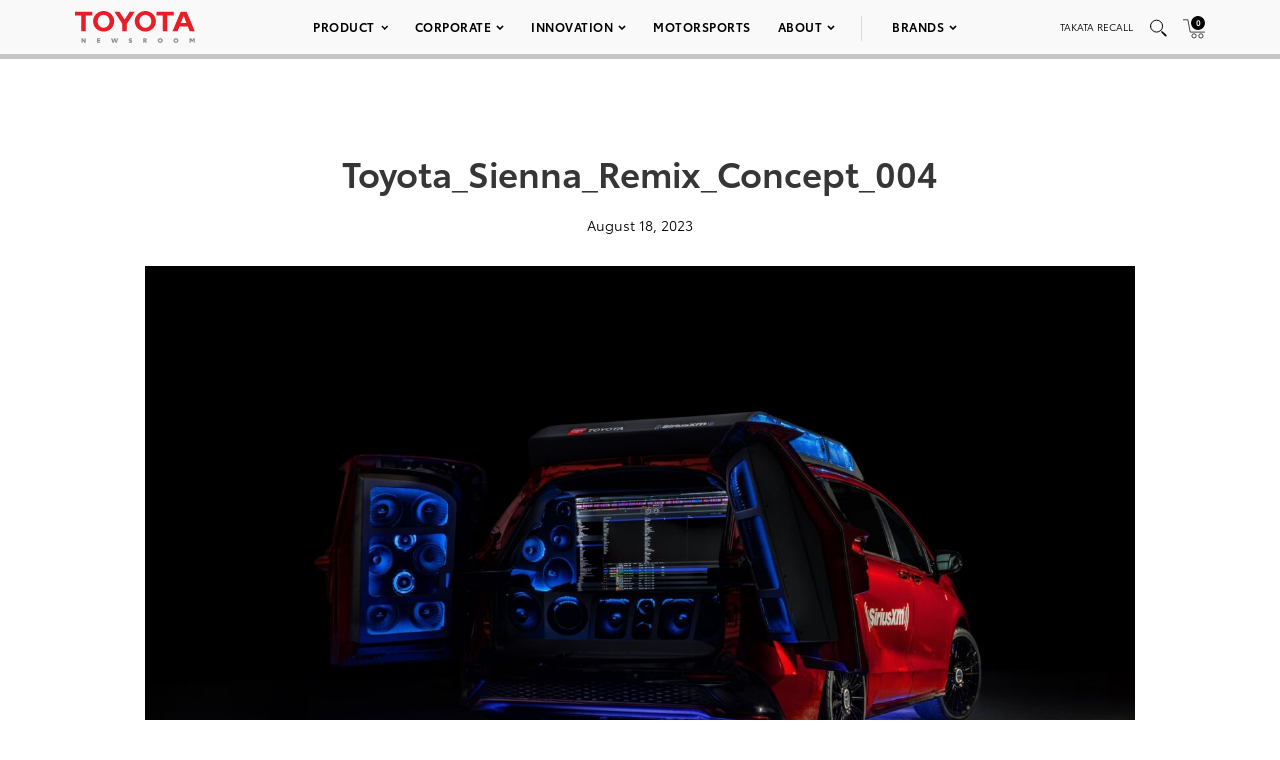

--- FILE ---
content_type: text/html; charset=utf-8
request_url: https://www.google.com/recaptcha/api2/anchor?ar=1&k=6Ldl55gUAAAAAODWLNyPR_2KfYHNm-DfOveo0xfH&co=aHR0cHM6Ly9wcmVzc3Jvb20udG95b3RhLmNvbTo0NDM.&hl=en&v=PoyoqOPhxBO7pBk68S4YbpHZ&size=normal&anchor-ms=20000&execute-ms=30000&cb=efcjbw8gcus5
body_size: 49495
content:
<!DOCTYPE HTML><html dir="ltr" lang="en"><head><meta http-equiv="Content-Type" content="text/html; charset=UTF-8">
<meta http-equiv="X-UA-Compatible" content="IE=edge">
<title>reCAPTCHA</title>
<style type="text/css">
/* cyrillic-ext */
@font-face {
  font-family: 'Roboto';
  font-style: normal;
  font-weight: 400;
  font-stretch: 100%;
  src: url(//fonts.gstatic.com/s/roboto/v48/KFO7CnqEu92Fr1ME7kSn66aGLdTylUAMa3GUBHMdazTgWw.woff2) format('woff2');
  unicode-range: U+0460-052F, U+1C80-1C8A, U+20B4, U+2DE0-2DFF, U+A640-A69F, U+FE2E-FE2F;
}
/* cyrillic */
@font-face {
  font-family: 'Roboto';
  font-style: normal;
  font-weight: 400;
  font-stretch: 100%;
  src: url(//fonts.gstatic.com/s/roboto/v48/KFO7CnqEu92Fr1ME7kSn66aGLdTylUAMa3iUBHMdazTgWw.woff2) format('woff2');
  unicode-range: U+0301, U+0400-045F, U+0490-0491, U+04B0-04B1, U+2116;
}
/* greek-ext */
@font-face {
  font-family: 'Roboto';
  font-style: normal;
  font-weight: 400;
  font-stretch: 100%;
  src: url(//fonts.gstatic.com/s/roboto/v48/KFO7CnqEu92Fr1ME7kSn66aGLdTylUAMa3CUBHMdazTgWw.woff2) format('woff2');
  unicode-range: U+1F00-1FFF;
}
/* greek */
@font-face {
  font-family: 'Roboto';
  font-style: normal;
  font-weight: 400;
  font-stretch: 100%;
  src: url(//fonts.gstatic.com/s/roboto/v48/KFO7CnqEu92Fr1ME7kSn66aGLdTylUAMa3-UBHMdazTgWw.woff2) format('woff2');
  unicode-range: U+0370-0377, U+037A-037F, U+0384-038A, U+038C, U+038E-03A1, U+03A3-03FF;
}
/* math */
@font-face {
  font-family: 'Roboto';
  font-style: normal;
  font-weight: 400;
  font-stretch: 100%;
  src: url(//fonts.gstatic.com/s/roboto/v48/KFO7CnqEu92Fr1ME7kSn66aGLdTylUAMawCUBHMdazTgWw.woff2) format('woff2');
  unicode-range: U+0302-0303, U+0305, U+0307-0308, U+0310, U+0312, U+0315, U+031A, U+0326-0327, U+032C, U+032F-0330, U+0332-0333, U+0338, U+033A, U+0346, U+034D, U+0391-03A1, U+03A3-03A9, U+03B1-03C9, U+03D1, U+03D5-03D6, U+03F0-03F1, U+03F4-03F5, U+2016-2017, U+2034-2038, U+203C, U+2040, U+2043, U+2047, U+2050, U+2057, U+205F, U+2070-2071, U+2074-208E, U+2090-209C, U+20D0-20DC, U+20E1, U+20E5-20EF, U+2100-2112, U+2114-2115, U+2117-2121, U+2123-214F, U+2190, U+2192, U+2194-21AE, U+21B0-21E5, U+21F1-21F2, U+21F4-2211, U+2213-2214, U+2216-22FF, U+2308-230B, U+2310, U+2319, U+231C-2321, U+2336-237A, U+237C, U+2395, U+239B-23B7, U+23D0, U+23DC-23E1, U+2474-2475, U+25AF, U+25B3, U+25B7, U+25BD, U+25C1, U+25CA, U+25CC, U+25FB, U+266D-266F, U+27C0-27FF, U+2900-2AFF, U+2B0E-2B11, U+2B30-2B4C, U+2BFE, U+3030, U+FF5B, U+FF5D, U+1D400-1D7FF, U+1EE00-1EEFF;
}
/* symbols */
@font-face {
  font-family: 'Roboto';
  font-style: normal;
  font-weight: 400;
  font-stretch: 100%;
  src: url(//fonts.gstatic.com/s/roboto/v48/KFO7CnqEu92Fr1ME7kSn66aGLdTylUAMaxKUBHMdazTgWw.woff2) format('woff2');
  unicode-range: U+0001-000C, U+000E-001F, U+007F-009F, U+20DD-20E0, U+20E2-20E4, U+2150-218F, U+2190, U+2192, U+2194-2199, U+21AF, U+21E6-21F0, U+21F3, U+2218-2219, U+2299, U+22C4-22C6, U+2300-243F, U+2440-244A, U+2460-24FF, U+25A0-27BF, U+2800-28FF, U+2921-2922, U+2981, U+29BF, U+29EB, U+2B00-2BFF, U+4DC0-4DFF, U+FFF9-FFFB, U+10140-1018E, U+10190-1019C, U+101A0, U+101D0-101FD, U+102E0-102FB, U+10E60-10E7E, U+1D2C0-1D2D3, U+1D2E0-1D37F, U+1F000-1F0FF, U+1F100-1F1AD, U+1F1E6-1F1FF, U+1F30D-1F30F, U+1F315, U+1F31C, U+1F31E, U+1F320-1F32C, U+1F336, U+1F378, U+1F37D, U+1F382, U+1F393-1F39F, U+1F3A7-1F3A8, U+1F3AC-1F3AF, U+1F3C2, U+1F3C4-1F3C6, U+1F3CA-1F3CE, U+1F3D4-1F3E0, U+1F3ED, U+1F3F1-1F3F3, U+1F3F5-1F3F7, U+1F408, U+1F415, U+1F41F, U+1F426, U+1F43F, U+1F441-1F442, U+1F444, U+1F446-1F449, U+1F44C-1F44E, U+1F453, U+1F46A, U+1F47D, U+1F4A3, U+1F4B0, U+1F4B3, U+1F4B9, U+1F4BB, U+1F4BF, U+1F4C8-1F4CB, U+1F4D6, U+1F4DA, U+1F4DF, U+1F4E3-1F4E6, U+1F4EA-1F4ED, U+1F4F7, U+1F4F9-1F4FB, U+1F4FD-1F4FE, U+1F503, U+1F507-1F50B, U+1F50D, U+1F512-1F513, U+1F53E-1F54A, U+1F54F-1F5FA, U+1F610, U+1F650-1F67F, U+1F687, U+1F68D, U+1F691, U+1F694, U+1F698, U+1F6AD, U+1F6B2, U+1F6B9-1F6BA, U+1F6BC, U+1F6C6-1F6CF, U+1F6D3-1F6D7, U+1F6E0-1F6EA, U+1F6F0-1F6F3, U+1F6F7-1F6FC, U+1F700-1F7FF, U+1F800-1F80B, U+1F810-1F847, U+1F850-1F859, U+1F860-1F887, U+1F890-1F8AD, U+1F8B0-1F8BB, U+1F8C0-1F8C1, U+1F900-1F90B, U+1F93B, U+1F946, U+1F984, U+1F996, U+1F9E9, U+1FA00-1FA6F, U+1FA70-1FA7C, U+1FA80-1FA89, U+1FA8F-1FAC6, U+1FACE-1FADC, U+1FADF-1FAE9, U+1FAF0-1FAF8, U+1FB00-1FBFF;
}
/* vietnamese */
@font-face {
  font-family: 'Roboto';
  font-style: normal;
  font-weight: 400;
  font-stretch: 100%;
  src: url(//fonts.gstatic.com/s/roboto/v48/KFO7CnqEu92Fr1ME7kSn66aGLdTylUAMa3OUBHMdazTgWw.woff2) format('woff2');
  unicode-range: U+0102-0103, U+0110-0111, U+0128-0129, U+0168-0169, U+01A0-01A1, U+01AF-01B0, U+0300-0301, U+0303-0304, U+0308-0309, U+0323, U+0329, U+1EA0-1EF9, U+20AB;
}
/* latin-ext */
@font-face {
  font-family: 'Roboto';
  font-style: normal;
  font-weight: 400;
  font-stretch: 100%;
  src: url(//fonts.gstatic.com/s/roboto/v48/KFO7CnqEu92Fr1ME7kSn66aGLdTylUAMa3KUBHMdazTgWw.woff2) format('woff2');
  unicode-range: U+0100-02BA, U+02BD-02C5, U+02C7-02CC, U+02CE-02D7, U+02DD-02FF, U+0304, U+0308, U+0329, U+1D00-1DBF, U+1E00-1E9F, U+1EF2-1EFF, U+2020, U+20A0-20AB, U+20AD-20C0, U+2113, U+2C60-2C7F, U+A720-A7FF;
}
/* latin */
@font-face {
  font-family: 'Roboto';
  font-style: normal;
  font-weight: 400;
  font-stretch: 100%;
  src: url(//fonts.gstatic.com/s/roboto/v48/KFO7CnqEu92Fr1ME7kSn66aGLdTylUAMa3yUBHMdazQ.woff2) format('woff2');
  unicode-range: U+0000-00FF, U+0131, U+0152-0153, U+02BB-02BC, U+02C6, U+02DA, U+02DC, U+0304, U+0308, U+0329, U+2000-206F, U+20AC, U+2122, U+2191, U+2193, U+2212, U+2215, U+FEFF, U+FFFD;
}
/* cyrillic-ext */
@font-face {
  font-family: 'Roboto';
  font-style: normal;
  font-weight: 500;
  font-stretch: 100%;
  src: url(//fonts.gstatic.com/s/roboto/v48/KFO7CnqEu92Fr1ME7kSn66aGLdTylUAMa3GUBHMdazTgWw.woff2) format('woff2');
  unicode-range: U+0460-052F, U+1C80-1C8A, U+20B4, U+2DE0-2DFF, U+A640-A69F, U+FE2E-FE2F;
}
/* cyrillic */
@font-face {
  font-family: 'Roboto';
  font-style: normal;
  font-weight: 500;
  font-stretch: 100%;
  src: url(//fonts.gstatic.com/s/roboto/v48/KFO7CnqEu92Fr1ME7kSn66aGLdTylUAMa3iUBHMdazTgWw.woff2) format('woff2');
  unicode-range: U+0301, U+0400-045F, U+0490-0491, U+04B0-04B1, U+2116;
}
/* greek-ext */
@font-face {
  font-family: 'Roboto';
  font-style: normal;
  font-weight: 500;
  font-stretch: 100%;
  src: url(//fonts.gstatic.com/s/roboto/v48/KFO7CnqEu92Fr1ME7kSn66aGLdTylUAMa3CUBHMdazTgWw.woff2) format('woff2');
  unicode-range: U+1F00-1FFF;
}
/* greek */
@font-face {
  font-family: 'Roboto';
  font-style: normal;
  font-weight: 500;
  font-stretch: 100%;
  src: url(//fonts.gstatic.com/s/roboto/v48/KFO7CnqEu92Fr1ME7kSn66aGLdTylUAMa3-UBHMdazTgWw.woff2) format('woff2');
  unicode-range: U+0370-0377, U+037A-037F, U+0384-038A, U+038C, U+038E-03A1, U+03A3-03FF;
}
/* math */
@font-face {
  font-family: 'Roboto';
  font-style: normal;
  font-weight: 500;
  font-stretch: 100%;
  src: url(//fonts.gstatic.com/s/roboto/v48/KFO7CnqEu92Fr1ME7kSn66aGLdTylUAMawCUBHMdazTgWw.woff2) format('woff2');
  unicode-range: U+0302-0303, U+0305, U+0307-0308, U+0310, U+0312, U+0315, U+031A, U+0326-0327, U+032C, U+032F-0330, U+0332-0333, U+0338, U+033A, U+0346, U+034D, U+0391-03A1, U+03A3-03A9, U+03B1-03C9, U+03D1, U+03D5-03D6, U+03F0-03F1, U+03F4-03F5, U+2016-2017, U+2034-2038, U+203C, U+2040, U+2043, U+2047, U+2050, U+2057, U+205F, U+2070-2071, U+2074-208E, U+2090-209C, U+20D0-20DC, U+20E1, U+20E5-20EF, U+2100-2112, U+2114-2115, U+2117-2121, U+2123-214F, U+2190, U+2192, U+2194-21AE, U+21B0-21E5, U+21F1-21F2, U+21F4-2211, U+2213-2214, U+2216-22FF, U+2308-230B, U+2310, U+2319, U+231C-2321, U+2336-237A, U+237C, U+2395, U+239B-23B7, U+23D0, U+23DC-23E1, U+2474-2475, U+25AF, U+25B3, U+25B7, U+25BD, U+25C1, U+25CA, U+25CC, U+25FB, U+266D-266F, U+27C0-27FF, U+2900-2AFF, U+2B0E-2B11, U+2B30-2B4C, U+2BFE, U+3030, U+FF5B, U+FF5D, U+1D400-1D7FF, U+1EE00-1EEFF;
}
/* symbols */
@font-face {
  font-family: 'Roboto';
  font-style: normal;
  font-weight: 500;
  font-stretch: 100%;
  src: url(//fonts.gstatic.com/s/roboto/v48/KFO7CnqEu92Fr1ME7kSn66aGLdTylUAMaxKUBHMdazTgWw.woff2) format('woff2');
  unicode-range: U+0001-000C, U+000E-001F, U+007F-009F, U+20DD-20E0, U+20E2-20E4, U+2150-218F, U+2190, U+2192, U+2194-2199, U+21AF, U+21E6-21F0, U+21F3, U+2218-2219, U+2299, U+22C4-22C6, U+2300-243F, U+2440-244A, U+2460-24FF, U+25A0-27BF, U+2800-28FF, U+2921-2922, U+2981, U+29BF, U+29EB, U+2B00-2BFF, U+4DC0-4DFF, U+FFF9-FFFB, U+10140-1018E, U+10190-1019C, U+101A0, U+101D0-101FD, U+102E0-102FB, U+10E60-10E7E, U+1D2C0-1D2D3, U+1D2E0-1D37F, U+1F000-1F0FF, U+1F100-1F1AD, U+1F1E6-1F1FF, U+1F30D-1F30F, U+1F315, U+1F31C, U+1F31E, U+1F320-1F32C, U+1F336, U+1F378, U+1F37D, U+1F382, U+1F393-1F39F, U+1F3A7-1F3A8, U+1F3AC-1F3AF, U+1F3C2, U+1F3C4-1F3C6, U+1F3CA-1F3CE, U+1F3D4-1F3E0, U+1F3ED, U+1F3F1-1F3F3, U+1F3F5-1F3F7, U+1F408, U+1F415, U+1F41F, U+1F426, U+1F43F, U+1F441-1F442, U+1F444, U+1F446-1F449, U+1F44C-1F44E, U+1F453, U+1F46A, U+1F47D, U+1F4A3, U+1F4B0, U+1F4B3, U+1F4B9, U+1F4BB, U+1F4BF, U+1F4C8-1F4CB, U+1F4D6, U+1F4DA, U+1F4DF, U+1F4E3-1F4E6, U+1F4EA-1F4ED, U+1F4F7, U+1F4F9-1F4FB, U+1F4FD-1F4FE, U+1F503, U+1F507-1F50B, U+1F50D, U+1F512-1F513, U+1F53E-1F54A, U+1F54F-1F5FA, U+1F610, U+1F650-1F67F, U+1F687, U+1F68D, U+1F691, U+1F694, U+1F698, U+1F6AD, U+1F6B2, U+1F6B9-1F6BA, U+1F6BC, U+1F6C6-1F6CF, U+1F6D3-1F6D7, U+1F6E0-1F6EA, U+1F6F0-1F6F3, U+1F6F7-1F6FC, U+1F700-1F7FF, U+1F800-1F80B, U+1F810-1F847, U+1F850-1F859, U+1F860-1F887, U+1F890-1F8AD, U+1F8B0-1F8BB, U+1F8C0-1F8C1, U+1F900-1F90B, U+1F93B, U+1F946, U+1F984, U+1F996, U+1F9E9, U+1FA00-1FA6F, U+1FA70-1FA7C, U+1FA80-1FA89, U+1FA8F-1FAC6, U+1FACE-1FADC, U+1FADF-1FAE9, U+1FAF0-1FAF8, U+1FB00-1FBFF;
}
/* vietnamese */
@font-face {
  font-family: 'Roboto';
  font-style: normal;
  font-weight: 500;
  font-stretch: 100%;
  src: url(//fonts.gstatic.com/s/roboto/v48/KFO7CnqEu92Fr1ME7kSn66aGLdTylUAMa3OUBHMdazTgWw.woff2) format('woff2');
  unicode-range: U+0102-0103, U+0110-0111, U+0128-0129, U+0168-0169, U+01A0-01A1, U+01AF-01B0, U+0300-0301, U+0303-0304, U+0308-0309, U+0323, U+0329, U+1EA0-1EF9, U+20AB;
}
/* latin-ext */
@font-face {
  font-family: 'Roboto';
  font-style: normal;
  font-weight: 500;
  font-stretch: 100%;
  src: url(//fonts.gstatic.com/s/roboto/v48/KFO7CnqEu92Fr1ME7kSn66aGLdTylUAMa3KUBHMdazTgWw.woff2) format('woff2');
  unicode-range: U+0100-02BA, U+02BD-02C5, U+02C7-02CC, U+02CE-02D7, U+02DD-02FF, U+0304, U+0308, U+0329, U+1D00-1DBF, U+1E00-1E9F, U+1EF2-1EFF, U+2020, U+20A0-20AB, U+20AD-20C0, U+2113, U+2C60-2C7F, U+A720-A7FF;
}
/* latin */
@font-face {
  font-family: 'Roboto';
  font-style: normal;
  font-weight: 500;
  font-stretch: 100%;
  src: url(//fonts.gstatic.com/s/roboto/v48/KFO7CnqEu92Fr1ME7kSn66aGLdTylUAMa3yUBHMdazQ.woff2) format('woff2');
  unicode-range: U+0000-00FF, U+0131, U+0152-0153, U+02BB-02BC, U+02C6, U+02DA, U+02DC, U+0304, U+0308, U+0329, U+2000-206F, U+20AC, U+2122, U+2191, U+2193, U+2212, U+2215, U+FEFF, U+FFFD;
}
/* cyrillic-ext */
@font-face {
  font-family: 'Roboto';
  font-style: normal;
  font-weight: 900;
  font-stretch: 100%;
  src: url(//fonts.gstatic.com/s/roboto/v48/KFO7CnqEu92Fr1ME7kSn66aGLdTylUAMa3GUBHMdazTgWw.woff2) format('woff2');
  unicode-range: U+0460-052F, U+1C80-1C8A, U+20B4, U+2DE0-2DFF, U+A640-A69F, U+FE2E-FE2F;
}
/* cyrillic */
@font-face {
  font-family: 'Roboto';
  font-style: normal;
  font-weight: 900;
  font-stretch: 100%;
  src: url(//fonts.gstatic.com/s/roboto/v48/KFO7CnqEu92Fr1ME7kSn66aGLdTylUAMa3iUBHMdazTgWw.woff2) format('woff2');
  unicode-range: U+0301, U+0400-045F, U+0490-0491, U+04B0-04B1, U+2116;
}
/* greek-ext */
@font-face {
  font-family: 'Roboto';
  font-style: normal;
  font-weight: 900;
  font-stretch: 100%;
  src: url(//fonts.gstatic.com/s/roboto/v48/KFO7CnqEu92Fr1ME7kSn66aGLdTylUAMa3CUBHMdazTgWw.woff2) format('woff2');
  unicode-range: U+1F00-1FFF;
}
/* greek */
@font-face {
  font-family: 'Roboto';
  font-style: normal;
  font-weight: 900;
  font-stretch: 100%;
  src: url(//fonts.gstatic.com/s/roboto/v48/KFO7CnqEu92Fr1ME7kSn66aGLdTylUAMa3-UBHMdazTgWw.woff2) format('woff2');
  unicode-range: U+0370-0377, U+037A-037F, U+0384-038A, U+038C, U+038E-03A1, U+03A3-03FF;
}
/* math */
@font-face {
  font-family: 'Roboto';
  font-style: normal;
  font-weight: 900;
  font-stretch: 100%;
  src: url(//fonts.gstatic.com/s/roboto/v48/KFO7CnqEu92Fr1ME7kSn66aGLdTylUAMawCUBHMdazTgWw.woff2) format('woff2');
  unicode-range: U+0302-0303, U+0305, U+0307-0308, U+0310, U+0312, U+0315, U+031A, U+0326-0327, U+032C, U+032F-0330, U+0332-0333, U+0338, U+033A, U+0346, U+034D, U+0391-03A1, U+03A3-03A9, U+03B1-03C9, U+03D1, U+03D5-03D6, U+03F0-03F1, U+03F4-03F5, U+2016-2017, U+2034-2038, U+203C, U+2040, U+2043, U+2047, U+2050, U+2057, U+205F, U+2070-2071, U+2074-208E, U+2090-209C, U+20D0-20DC, U+20E1, U+20E5-20EF, U+2100-2112, U+2114-2115, U+2117-2121, U+2123-214F, U+2190, U+2192, U+2194-21AE, U+21B0-21E5, U+21F1-21F2, U+21F4-2211, U+2213-2214, U+2216-22FF, U+2308-230B, U+2310, U+2319, U+231C-2321, U+2336-237A, U+237C, U+2395, U+239B-23B7, U+23D0, U+23DC-23E1, U+2474-2475, U+25AF, U+25B3, U+25B7, U+25BD, U+25C1, U+25CA, U+25CC, U+25FB, U+266D-266F, U+27C0-27FF, U+2900-2AFF, U+2B0E-2B11, U+2B30-2B4C, U+2BFE, U+3030, U+FF5B, U+FF5D, U+1D400-1D7FF, U+1EE00-1EEFF;
}
/* symbols */
@font-face {
  font-family: 'Roboto';
  font-style: normal;
  font-weight: 900;
  font-stretch: 100%;
  src: url(//fonts.gstatic.com/s/roboto/v48/KFO7CnqEu92Fr1ME7kSn66aGLdTylUAMaxKUBHMdazTgWw.woff2) format('woff2');
  unicode-range: U+0001-000C, U+000E-001F, U+007F-009F, U+20DD-20E0, U+20E2-20E4, U+2150-218F, U+2190, U+2192, U+2194-2199, U+21AF, U+21E6-21F0, U+21F3, U+2218-2219, U+2299, U+22C4-22C6, U+2300-243F, U+2440-244A, U+2460-24FF, U+25A0-27BF, U+2800-28FF, U+2921-2922, U+2981, U+29BF, U+29EB, U+2B00-2BFF, U+4DC0-4DFF, U+FFF9-FFFB, U+10140-1018E, U+10190-1019C, U+101A0, U+101D0-101FD, U+102E0-102FB, U+10E60-10E7E, U+1D2C0-1D2D3, U+1D2E0-1D37F, U+1F000-1F0FF, U+1F100-1F1AD, U+1F1E6-1F1FF, U+1F30D-1F30F, U+1F315, U+1F31C, U+1F31E, U+1F320-1F32C, U+1F336, U+1F378, U+1F37D, U+1F382, U+1F393-1F39F, U+1F3A7-1F3A8, U+1F3AC-1F3AF, U+1F3C2, U+1F3C4-1F3C6, U+1F3CA-1F3CE, U+1F3D4-1F3E0, U+1F3ED, U+1F3F1-1F3F3, U+1F3F5-1F3F7, U+1F408, U+1F415, U+1F41F, U+1F426, U+1F43F, U+1F441-1F442, U+1F444, U+1F446-1F449, U+1F44C-1F44E, U+1F453, U+1F46A, U+1F47D, U+1F4A3, U+1F4B0, U+1F4B3, U+1F4B9, U+1F4BB, U+1F4BF, U+1F4C8-1F4CB, U+1F4D6, U+1F4DA, U+1F4DF, U+1F4E3-1F4E6, U+1F4EA-1F4ED, U+1F4F7, U+1F4F9-1F4FB, U+1F4FD-1F4FE, U+1F503, U+1F507-1F50B, U+1F50D, U+1F512-1F513, U+1F53E-1F54A, U+1F54F-1F5FA, U+1F610, U+1F650-1F67F, U+1F687, U+1F68D, U+1F691, U+1F694, U+1F698, U+1F6AD, U+1F6B2, U+1F6B9-1F6BA, U+1F6BC, U+1F6C6-1F6CF, U+1F6D3-1F6D7, U+1F6E0-1F6EA, U+1F6F0-1F6F3, U+1F6F7-1F6FC, U+1F700-1F7FF, U+1F800-1F80B, U+1F810-1F847, U+1F850-1F859, U+1F860-1F887, U+1F890-1F8AD, U+1F8B0-1F8BB, U+1F8C0-1F8C1, U+1F900-1F90B, U+1F93B, U+1F946, U+1F984, U+1F996, U+1F9E9, U+1FA00-1FA6F, U+1FA70-1FA7C, U+1FA80-1FA89, U+1FA8F-1FAC6, U+1FACE-1FADC, U+1FADF-1FAE9, U+1FAF0-1FAF8, U+1FB00-1FBFF;
}
/* vietnamese */
@font-face {
  font-family: 'Roboto';
  font-style: normal;
  font-weight: 900;
  font-stretch: 100%;
  src: url(//fonts.gstatic.com/s/roboto/v48/KFO7CnqEu92Fr1ME7kSn66aGLdTylUAMa3OUBHMdazTgWw.woff2) format('woff2');
  unicode-range: U+0102-0103, U+0110-0111, U+0128-0129, U+0168-0169, U+01A0-01A1, U+01AF-01B0, U+0300-0301, U+0303-0304, U+0308-0309, U+0323, U+0329, U+1EA0-1EF9, U+20AB;
}
/* latin-ext */
@font-face {
  font-family: 'Roboto';
  font-style: normal;
  font-weight: 900;
  font-stretch: 100%;
  src: url(//fonts.gstatic.com/s/roboto/v48/KFO7CnqEu92Fr1ME7kSn66aGLdTylUAMa3KUBHMdazTgWw.woff2) format('woff2');
  unicode-range: U+0100-02BA, U+02BD-02C5, U+02C7-02CC, U+02CE-02D7, U+02DD-02FF, U+0304, U+0308, U+0329, U+1D00-1DBF, U+1E00-1E9F, U+1EF2-1EFF, U+2020, U+20A0-20AB, U+20AD-20C0, U+2113, U+2C60-2C7F, U+A720-A7FF;
}
/* latin */
@font-face {
  font-family: 'Roboto';
  font-style: normal;
  font-weight: 900;
  font-stretch: 100%;
  src: url(//fonts.gstatic.com/s/roboto/v48/KFO7CnqEu92Fr1ME7kSn66aGLdTylUAMa3yUBHMdazQ.woff2) format('woff2');
  unicode-range: U+0000-00FF, U+0131, U+0152-0153, U+02BB-02BC, U+02C6, U+02DA, U+02DC, U+0304, U+0308, U+0329, U+2000-206F, U+20AC, U+2122, U+2191, U+2193, U+2212, U+2215, U+FEFF, U+FFFD;
}

</style>
<link rel="stylesheet" type="text/css" href="https://www.gstatic.com/recaptcha/releases/PoyoqOPhxBO7pBk68S4YbpHZ/styles__ltr.css">
<script nonce="j4U8cfkfSDMy6_UJb--crg" type="text/javascript">window['__recaptcha_api'] = 'https://www.google.com/recaptcha/api2/';</script>
<script type="text/javascript" src="https://www.gstatic.com/recaptcha/releases/PoyoqOPhxBO7pBk68S4YbpHZ/recaptcha__en.js" nonce="j4U8cfkfSDMy6_UJb--crg">
      
    </script></head>
<body><div id="rc-anchor-alert" class="rc-anchor-alert"></div>
<input type="hidden" id="recaptcha-token" value="[base64]">
<script type="text/javascript" nonce="j4U8cfkfSDMy6_UJb--crg">
      recaptcha.anchor.Main.init("[\x22ainput\x22,[\x22bgdata\x22,\x22\x22,\[base64]/[base64]/[base64]/ZyhXLGgpOnEoW04sMjEsbF0sVywwKSxoKSxmYWxzZSxmYWxzZSl9Y2F0Y2goayl7RygzNTgsVyk/[base64]/[base64]/[base64]/[base64]/[base64]/[base64]/[base64]/bmV3IEJbT10oRFswXSk6dz09Mj9uZXcgQltPXShEWzBdLERbMV0pOnc9PTM/bmV3IEJbT10oRFswXSxEWzFdLERbMl0pOnc9PTQ/[base64]/[base64]/[base64]/[base64]/[base64]\\u003d\x22,\[base64]\\u003d\\u003d\x22,\x22JsKzQcKDwpfCnioDdSTCrWDDs18sw6wLw5nDqCtcYntROMKww4pMw6howrIYw4fDrSDCrQDCrMKKwq/DjDg/ZsKswoHDjxkubMO7w47DicKXw6vDom3Cq1NUXcOlFcKnAcKxw4fDn8K/Dxl4wofCpsO/dmw9KcKRHjvCvWg5wr5CUXR4aMOhS2nDk03Cr8OoFsOVZgjClFIjecKscsK3w6jCrlZQVcOSwpLCkMK0w6fDngdZw6JwPcOWw44XIl3Dox11I3JLw4w2wpQVX8O+KjdQV8KqfXPDj0g1QcOyw6Mkw5/CscOdZsK3w4TDgMKywpErBTvCncKMwrDCqlzClmgIwq0Gw7diw4XDnmrCpMOUJ8Krw6IuPsKpZcKuwrl4FcO/w5dbw77DncKNw7DCvx3Cm0RuVcODw780KADCjMKZKMKwQMOMdiENIWnCj8OmWQU9fMOae8O0w5p+DFbDtnUvICR8wr53w7wzesK5YcOGw4zDvD/[base64]/CmiDDqMKobsOLwpvCmMOtw5DCpsKaw7pawqA6w4F3dwDCggLDv3QVX8K1QsKYb8Kbw53DhApYw4pJbjHCnwQPw7A0EArDpcK9wp7DqcKUwqjDgwNMw53CocOBJsOkw49Qw4wbKcKzw6lLJMKnwo/DjUTCncK2w6vCggE/LsKPwoh+LyjDkMKwDFzDisObHkV/SSTDlV3ClUp0w7Q4TcKZX8O/w4PCicKiPkvDpMOJwrzDlsKiw5dVw4VFYsKpwr7ChMKTw7/DslTCt8K+NRx7a0nDgsOtwoEiGTQZwqfDpEtVR8Kww6MgUMK0TEPCvy/[base64]/[base64]/DtE9jf3kqw6vClE7CqMKXwpLDjHxfwpYiwoUswpRha1nDo1TDpMKWw5LDpsOyQ8KkQn1QYDPDjMKMHw7DqmwMwoXCtVVNw4osClR7R3FTwrvCl8KRIgp4wrbCqH1Iw7JFwoTDisO/XCnClcKewobClCrDvSpEw4XCsMKfCsOHwr3CgMOawpR+woRNbcOpGMKGecOhw5XCm8K3w6fDjBXCvSDDt8KoV8Kcw4rCucKOYcOiwr0tSz3CgwzDh2hVwr/CtxBjwp/DocOJN8OUZsOMMATDtGvCicOQKcOUwostw6LCqcKQwrjDrBU1A8OpD0fCiXfCkl/CnVPDpWoHwp8cHcKRw43Dh8KxwpRLZ0fCmWpHKmjDvcOhfcKsdztdw7A3fcO+acOnwqLCkMORJi3DlsOlwqfDkC1vwpPCisOsNMOqesOsEBrCqsObUMOxWiI4w48Rwp3ChMO9DsOgNsOvwpDCiR3CqWkCw4DDpBDDnTNEwr/CgjYiw5N4fE8/w5YPw4FXKHzDtzzCkMKYw4HClk/Cn8KiGMOLDmB+OsKzE8OmwqHDk0TCjcO6KMKIGBjCpcKXwqjDgsKRPD/CosOqXMKTwpV/woTDnMOrwqDCjMOAZDXChHTCs8Kmw54Kwq7CiMKDBhAwCF5owrnCj11oEQLCvktnw4TDp8KWw6U5IMO3w7l0wr9xwroDZQDCgMKNwrBcSsKnwqYEecK0wqdPwprCriJOBsKowozCoMOow7RlwprDmh7DvVkOJQERZmfDnsO9w5B/[base64]/DkhHCgzfCrm3Cuk/DpsKbB17CtGVvI8Ktw4Rkw5PCiETDjcOwO3bDox7DqcOZcsOIEMKiwqjCvlwPw4U2wqgfEsO2wqh+wpjDhEHDoMKYOmrCuicpdMORCnLDmQskAFBnWcO3wp/CqsOlw7tcEFvCgMKKdSNHw7sHTgfDiU3DlsKiTMKjacOiQsKiw5/CrSbDj33CrsKIw6tnw5ckO8KgwoTCkQLDjG3DolXDuhHDpyvChxrDlSI0AVrDpyMdThpAbcKeairChsOqwrnDv8OAwoFLw5Rsw7rDhmfCvUlJQMKiPiwSelvChsOnVkfDo8OUwoDDoQtdB3XCncK5w6wTTsKtwqYrwoEpDMOyYTAfEMKZwqhjRUU/wpEYccKwwo4AwqImFsO+Y0nDn8OLw5pCw5XClMOWVcKQwoRvFMKXQWDCpE7Ct3fDmEB/w7BYRAlsKUHDvQI0FsOywqBZw5bCmcOTwq3ClXhHNsOZaMKlV15WCsOuw5wYwrDCpwp8wpsfwqZ1wpDCvA13KkgrAcKvw4LDsx7CkMOCwojCjg3DtmXDrmhBwrnDiR4Gwp/[base64]/DtUVLw7d5wqMPw6BiwpLDiFPDgMKKwp/Dm8KqUBAAw5fDkCTDqMKIwpvCkyTCp1YGZ052w53DixfDvzxeDcOYXcO5wrYRJMOywpXCu8OoYcOVcHV/NSURScKKT8Kcwq98LEjCssOpwoAaCCcPw5MsTlDDn0bDv0oRw4nDs8K1FCvCqyACXcOpJsOaw67DkRcTw5JQw5/Co0tlSsOUw5HCg8KRwr/DqMK8wq1dbMK3wqM1wrbDkgZWaVhjJMKRwovCrsOqwoHCn8O3GVosV2tNLcKNwrVWwrVxwpzCrsKIw73Cu3Mtw5d4wpjDkMOMw4zCj8KCewA/wo03MBs+w63DlBliw4FvwoLDnsKAwoNIICkbaMO7wrFowrgMRRFefMO8w5oPZ1sQOBDCmUrDiC49w7zCvGTDjsOpHEZkVMK0wqHDq3/CuAZ6LBrDlMOOwqUWwrpMAsK7w5vCiMK3wofDjcO9wpjCv8KOC8OZwqzCuy3DuMKHwqcqJMKoP2BrwqPCkcOWw6rCr1/DhkV+w5PDgn0jw6Baw5zClcOTNSzCnMKYw75+wqHDmHNYXEnCn2XDssOww4bCh8KaTcKUw6FeG8Oew47ClsOpWDvDtEzDt0JewpfDui7ClcO8WWxgekrCg8OGHMOjQQbCmjfCm8OhwoUDwoTCkxXDtEZiw6/[base64]/DgsKgecKRwqkUwp/[base64]/Cq8KNFSdGD8OYcAh+wofDlMO4woBtw47DgHzDiyPCgMOVD2DDinQCHHdbHlcyw4ZUw5zCtV7DvcOrwrbChmcOwqfCkHgHw6zCiw4hIgnCqWHDucKrw4Yiw5vCg8O0w7nDo8Kww4FSaRE8AsKhOl4yw7/CkMOqN8OMLsOaRsOow7XCuSF8EMOCI8Krwq1+w4TCgDvDuSzDksKYw6nCvH5mJcKFO1RQAF/CkMOTw6JVw4/CrsKIfXLDtC01AcO6w4Bjw6U3wpBEwoPCocKZaF7DncKmwqjCgHzCjcK4TMOvwrNzwqXDrVXCrMKtBsKwaHEaPMKywpXDuGVuXMOpTsKWwoJ+HsKpLCw0bcOrBsOmwpLDrx9hblwww4/CmsKNawLDscOXw6XDkgrCu0PDjhLClAE0wp/CrMK5w5fDqwlKBml3wrBUY8KrwpogwqjDnxbDpRXDhXJbVmDClsOrw4rDo8ONDSrDlzjCpibDvnHCgsOvSMOmMcKuwrsXMMOfw5VifMOuw7UxT8K0w5VUXSlIUEjDq8OkPQXDlz7Csm7ChRvCoVQyGcKSOlcIw5/DtsOzw6p8wrYPNcOsWG7CpGTCvMO3w4Z1QwDDmsOQwoRiZMOTwrrCtcKIZsOsw5bCugQkw4nDkBxQf8Oswo/Cv8KJDMKrI8KOw61bRMOew65/V8K5wp7DsjvCkcKZKFjCu8KsaMOwKMO8w5fDscOIcADDo8Onw5rCh8OEaMOtwpXDncKfw45/[base64]/OSgtw5t8wp0XScO1JcK1IzQfe8OQUWQ4w64NF8K7w4HCk1MzT8KwOcORd8K1w5omwqoAwrXDh8OowoDCjhEqVEPCvcKdw7Mqw6cAIz3CljPDr8OMBijDqcKYwrfCisK6w63DszY2Wk8zw5RXw7bDuMO/wpAHMMOnwpfDpi9uwoPDkXnCqSbDn8KPwo4wwqoNOHMywoZIG8KdwrZ3fj/CjDzCqC5aw6hewpVHOE7DnzzDr8KOw5pMd8OUwr3CmMOCdDolw6Z8KjMUw5hQGMKMw7tcwoR8w68iVMKud8OzwqJgDRxjICrCjjhvcGLDtsKSUMKcN8OOVMKvDX9Jw6ANfjTDiUTCjsOkw67DvsOMwqx5ClXDtsOcBVbDlhB/NUd2FcKIHsOQXMOgw5rCoxrDl8OEw7vDnn8fUwZLw6HCtcK4O8OvasKfw6QkwoLCssKLYMKwwoImwpLDhAsdBwdAw4XDrXAsEMOrw5Ifwp7Dh8ONUxZaLMKMFS/ChnrDhMKwA8KlB0TCvMOZwpTClSnCoMKENQEsw5Uocx3ClCQXwrBzeMK7wohgVMOzQQbDikZWwpR5w4/[base64]/K0rDpMO3w7QCSRwJAFfDqcK3w5vDtz1Yw6ptw7QCbDTCvsO0w57CpMK2wqFnGMOWwrTDjlfDusK3FRIywoLCok43HsK3w4oCw6IUe8KuSSFyY2RmwoljwqTCriAnw4nCi8KxJGbDmsKOw7PDocOQwq7Cu8K3w49Owrlfw5/DiCtAwo3Dp0wZw6DDtcOwwqxFw6XCrgE+wrjDjknCosKmwrZXw6AYUcOUKQ1ow4HDnkjCjSjDt0/Drg3CrcOaBQRAwos4wp7CnAfCicKrwogcwrA2fcOlwr/CicOEwojCoDsJwq3DgcOLKS0ewqjCmyBqSkQvw5bCi2wkE2rCpCXCn23DnMODwqnDjWLDgkzDk8KECHx8wpXDscKZwqDDtsOxIMOEw7AfYQ/DohIzwqvDhFcXdcKfF8K6UybCjcO/OsKgQcKywoJfw7jDowLCicKjfcKWW8OJwposFcOgw4t9wpbDhsOEdXUHf8K9w7c5X8K8RlLDjMOVwo1+esOyw6zChAPCiAcjwrozwoknWcKDNsKgPwrCn3xubcKvwpfDisOCw6XDgMKDw6rDpwnCkGTCnMKSwq7ChcKNw5/[base64]/WwgqQMOoaMOJUcKoPcOFw4PDqmzDmcKowoDChjfDhCJcbGDDkioLw7FHw6kiwqDCsgPDrAjCpMKkF8KuwohLwqfDlsKRwo3DpyBma8K2G8KpwqzDpcOPLz81AnHCuS0WwpPDhjoOw5DCq2LChntpw5EKDVHCtcO3wrsuw77DqHRmA8K1LcKIEMKzag1BTsKgU8Ocw5B/ABjDlm3ClMKHTilGOgdTwq8TAcK0w7Z7w4zCoWdHw6DDuhPDpcKWw63DmQPDnj3DnAY7wrTDkzV9AMOyflrDjGfDmcK8w7QDUQ1qw4M2NcOvKsOIJ28KMh/[base64]/CthPCusO8TDTDtkRDw7hlwp/CrcK9woBWWzjDrcKdFE9VLF8+wpfDiHsww6vCh8KrCcOjM04qwpI+G8Oiw4TCjMOLw6zCl8KjewdzFnMePV8rw6LDrnxDZ8OawpEDwppnH8KMEMKkH8KJw7jDq8KVIsO7w53Ck8Ksw6MNwpJmwrcuZcKFPWBPw6nCk8OqwrzCu8Kbwo3DmV/DvmjDmsOwwpd+wrjCqcKTdsKIwo5UacO9w5/DoRUoB8O/woYsw75cwrzDg8KOwrJoLcKKeMKDwqvDvQ3Cr2/[base64]/DksOcEWHDgmnCksOOCm9Kw6LCjMOFw4M0w4vCvMOTwqtww7fClsKkL1VAUgxMd8K2w7XDs0UXw7oTFXHDrMO1OcOMEcO7RARowoTCihZ6wrPChRXDisKzw6oaY8OnwoBma8KkMMKew4EVw4vDusKKRh/DksKBw73Dn8OxwrjCpsObaTwHw5wDV2jDuMKbwrnCpsO2w77CvMOwwq3CgyjCmWN1wovCp8KSQgdIaXjDjz55wpXCnMORwqfDjl7DoMKtwpF1wpPCqsOyw7MUWsOmw5bDuDrDkBrClVxYe0vCmm0iLBgAw6U2asOqfHwiJQjCi8OkwoUqwrh/w7zDlVvDgD3Dh8Ogw6bCgsK0wo0MBcOdS8OtB2dVMcK6w4zCmzdCM3/Dn8KmQlrDuMKdwrQGw6DChC3CiXjCgFjCsG3Cu8OHFMKedcO2TMOoCMOrSEcFw4BUwoUvYMO/KMOmBSERwpvCqsKSwrvDtxRrw4cKw4/CocK9wokrS8Ovwp3CujbDjnfDpcK2w41DbsKTwrojw7jDjsK8wrnCuRLChBAsB8O9wpxQeMKISsKvZRNCQ3Rxw6TDrsKkU2NuVsKlwogQw5QWw6M9FBNRbx0PBcKORcODwrzDicOewpfCk3/CpsORC8KbXMOiPcKuw5/DpMKRw73CvyvCshM6HXs2TnnDtsOsbcOedcKmCsKwwoc8C252C3XCoQ3Ct3xqwq7DoHhYVsKHwpHDs8KMwq0yw5NPwqnCssKewqrCiMKUEsKcw5/Dj8OcwokGZgXCi8Kmw6/DvcOlK3zDscOwwpvDmcKuciXDiycIwqx8B8KkwobDvyN8w64ifsOEWn44YHNlwobDuGkwKcOVNMOAA0waDmxhLsOuw5bCrsKHacKgfiR4KV/CojIuVzLCqMKEwpDCpkTDk1rDtcOLwp/[base64]/[base64]/T8ONw6XCtwctw4JkInNpASrDjcOkXcOaw7lWw4TCggjDuVDDgkQSXcKHR2sMUkJbXcKGdsOew5jCpXjCocKiw6Ecwq3DthzCjcOlAsOVWsO+HnNdQG09w7xzTiDCq8K9eGYpw5bDg0NeYMOdIkjDhDDDinAVCMOGEw7CgcOnwrbCnE8Rwq3DnSh6PsODCEY/[base64]/w5V7FUHDsMOaTMOxw5QJwr09wrQVEAFSw7t/[base64]/CssKnHz0nw7g8w7IVcMKxw63CnEbDicOZJMOiwq/CgCJecjLDtsOuwo7Ch27DuGk+w6dQNXXDnsKfwpA/SsKuLMKjMGBMw4PChlAew4pmUE/DjMO6WWBqwp93w4rDpMOAw4wZw63DsMOiWMO/[base64]/ClMK4w7olGcKeKzB4w4E/MMKZw70Nw6ZAZsKhw6Nbw5YnwqXCvMO7IDvDtx3CoMO5w53Cukh/JMO8w7PDuSkbSU/[base64]/wrHDr8OHwoLCiFRZw5vCt8O5YgQFF8KFFzTDpizCpibCgMKEdcKww5rCn8O7U0nChsKsw7c4OcK0w43DnEHCt8KkL3DDhmjCll3Dv0LDiMOMw5Rfw7DCrhrCmEA8wppawoVlM8OcUMO4w5xKw75+wp3CmXzDmU8vwrjDnC/Cog/DiykPw4PDucKGw6IEZRvDr03CgMOYw4Vgw47Du8KTwqbCoWrCmcKSwqbDgMOnw5IsKBHDtizDviBbG2zDgR89w6kGwpPDmEHClkfCgMKzwoDCuQcXwpfCscKTwqwBXMO/[base64]/FgsFwqnDocOxDxZQw4ptw5pbwpbDtF/CqcOBSmLCgcOGw6Rhw4w5w6EtwrDCklJUJ8ODZ8KEwppsw5Q1DsOATjN1eXvCiA3Di8OWwrnDo1Bgw5TCkFPDv8KAFRTCq8KnIsKmwoIxO2nCnyIRbEHDn8KNRcO3w50/wrtpM3R5w63CoMOMJsK8w5lSwrXCiMKSasOMbn8iwpAqQcKZwo7CuE3CnMKmYMKVSD7DoCRrLsOlw4AYw6XDn8KZG2pHdkhNwqMlwrwoCcKbw7kxwrPClml1wo/[base64]/DlMKAwrvCugI9dyMdTzVtw5sIwp/DoTNLwpTCuCfCqVDDgsOcBcO9DcKtwq5baxTDh8K2dE3Dn8ODwr7DpDTDtxswwoPCuW0qwpnDuDzDusO4w5cCwr7DpsODwoxmwr8Iwp15w4IbEMK+IcO2O0XDv8KXP3oTYsK/w6Z9w7fCj0fDqxBqw4vCssOuwqRBJ8KiD1XDn8OrEcOyADfCknbDk8K5aDpKKjnDt8OZaFPCvsKCwr/[base64]/CvsOyfMKRbMKTw6HDimYXT37CgsOLwr9pwrtUfDfDrTk/[base64]/[base64]/wqPDiljCt8KmFMKfwqDCsndXwpfDtQ1od8KFWngUw4tWw7Iow5Z+wptJY8Kye8OVdMKVZcOgdMKDw6PDkF7Do3TCosKEw5rDlMKwWTnDkwg4w4rCp8OIw6jDkcOYPzhpwoh0wp/DiQ8JIsOpw4fCjiA1wpNjw6guQ8OrwqTDr1YndkxlI8KcfsOVw7EyR8KkYXbDi8KvFcOSEcOPwo8nZMOdSsKOw69ITR3CgybDqRx6w5JUWlrDgsKAecKdwp8TVsODccKWEwXDq8Opb8OUw43CjcKEZWRwwpwKwqHDn3kRwqrCoxxWw43CvcK3K0dCGz4ub8O9Mk/CqhI6RQBvRB/DrRLDqMOZIUN6w5l6Q8KSOMONVcK0wpdNwqDCuWxDHVnDpj9gDgtQw6wITzPCk8ODFk/[base64]/CtikKw6coZibCmcK9w4rCowzCuCEya8OBUCzDucODwpvCtMKnwpzCn0c4F8K2woI1UhLCicOCwrYdNDABw63ClsKMOsOmw4ceQAjCrMKmwqMXwrdVSsKewoDDg8Oew6/Cs8K4VnzDpiRFGkzDg1hSTmpDfcOXw6MAY8KvF8ObScOWw6Y7SsKYwqgzNsKfVMOff1l8wpPCrsKwXcO8UCUUfcOve8OVwq/CsyEmfghow6xowqrCl8Kkw6shDcOYPMO2w6kQwprCk8KPwqpuO8KKTsKFOS/CusKnw5BHw6k5LV5xQsKGwrh+w750wp4BXcK/wpM0wpEYNsO7A8Onw7tawpDCqmjCq8K3w5vDqMOwPA4ie8OZeDnCr8KewqZowp/CqMOvEMO/[base64]/wojCm8ONwqvCt8KJwodkw7LDr8KDwpNUw4DCpsOuw6LCu8OMcRAOdQDDrcKHN8KhUS/[base64]/[base64]/DosOQehcfwqF/JsKgecOVLsOhBMO6R8Orw77Cq8OVAFfDkR5/w6rDqsKFVMOXwp1pw6DDqMORHBFQVMOlw7vCvcO9YSo8DcKqwospw6PDqFbCncK5wp0CWcOUa8K6DcO4wrnDuMOzAW9Aw5pvw4sRwprDk1LCnMKOTcOow7XDkXk2wo1ZwqtVwr9kwqTDqnzDqVjCr1Vqwr/CusObwrHCikvCosOfwqbDr2vDikHCnyvCkcKYbnbDvkfDr8OwwrrCs8KBGsKxb8KgCMOYP8Oyw7PChsOOwoPCpUE4NSkvU3JicMKdQsOBw5PDssOpwqpjwrTDlU44I8KcZQBIYcOnekwMw5IgwrctHMKwY8OTIMOAd8O9NcKLw70sUFPDncOvw5khTMK3wq9xw4/CtV3Cu8OTw5bCk8O1wo3DnMKrw6BLwpIJSsOYwqFhTgnDqcOhLsKlwqMowpzDt37DisKvwpXDmj7CkMOVSw9lwprDrxk+dwd/[base64]/Cg8KNH8OwARDCqsOjw73Dp8Kxwp80VsK7woXCvQbDvsOqw5fDvsO6UMKNwoHClMO6QcKjwq3Dn8Kga8OYwpUxMcKiwojDksOaRcKMVsOzIAPCtFkuw68tw4/CrcK7RMK9w7HDuH57wpbChMKrwqptbhrCrsO0ScOrwpjDvVXDrDwBwoVxwrkqw5c8PR/CgiYTw4fDvsOSdsODQ0bCpcKCwp0rw4rDkSJpwptYGlXCnH/CtGFpwooewrciw5lZdk/[base64]/DpsO1wp5JwrU1S8Kpw7jCskjCmcO4w5Ycw7rCkCPDoUokZCLCoGk4asKyDcKILcOtYsOKJsKATGzDhcO7N8O+w4HCj8K6OsKwwqJqFXLCuS7CkS7Ci8Oiw59LKAvCshvCgxxewp9Dw6t/[base64]/[base64]/DosOPwoTCv8ONTsKSDH0CwqgOwqVlwo0Sw6zCnsOIcxzClMKwQ37CgxzDrR7Cm8O5wpHCu8KFe8K3TMOUw6s8NMOWB8K6w4MLXEnDqGjDscOfw4nDmHYeJMKPw6A/Sz0xUD0Jw5fCmlPCgkQNL1fDtVnDnMKew4fDtMKVw6/CvW02wrbDtGzCssO+w57DjiZ0wq5MBMOuw6TCsVc0wr/DosKqw7BTwqfCvW/DjFjCq1zCksOyw5zDvSTDhcOTX8KOSDjDtcOSQsKzEGZXbcOnUsOow4jDvsKbXsKuwonDkcKPccOCw6lQw6zDjcKuw4Y7Jz/CocKlw6leH8KfZn7DncKkPw7CvlAwTcOIRVTCsxhLJcO6LMK7MMKTdzAZWzRFw7/[base64]/DnsKyVjzCv8OtBXUhAMOHw5HDpQfDhmUjP8KcbULDi8OqeT8OX8OYw4HCocOuP1VHwqnDmhfDl8K+wpvCjsOZwog+wrfCnSElw6lbwo1tw4NhKijCssKTw7kxwr1cPHACw5Y4EsOHw63DvRdcJcOvVMKTEMKaw4/DjcO7JcKWKcOpw6LDuz/Drn3DoyTCrsKYwpjCtcO/[base64]/J8KEbULDosOYwq9/wo3DicKdZzDDm8OUwpQqw5kvw5rCvAkqT8KxOBlOfmDCsMKyBh0Nw5rDqsKgJMOSw7/[base64]/DtCnCr3PCt2RJcGtEfmp1woLDgMKMwrNhdsKcfMKHw5rCgHPCs8Krwos3OcKRc1Zbw6kew5oaH8KrJycYw4BxDMKveMKkYSnCrjllVsOIcETDmBAZAsOcRcK2wphINMOvDMOdYMObwpwSUw0IeTvCqxbCgTXCrSB4A1vDhMKEwpzDlcOjEx/CkD/[base64]/DiMK0w4HDi8OUcsO8c8Oyw6/DhcKlb8KbZMK3wpTDmjLDhHjCtWp3PSzDu8Oxw6vDkhzCnMO8wqB6w5PCvWIBw6rDuiYZUMKef2DDnRjDiD/[base64]/[base64]/[base64]/[base64]/wrjDjyMVwqUqw7HClsK8VG9qMioYwpPCowvCn0HCvlTDpMO0N8K1w4rDjCvDksOPfE/Ciipew7VkYsKywo/Dj8OcV8OZwqTCvcKcAGTCsErCngzCvGbDrQUdwoAMX8OOXcKIw4oGXcK8wrPCu8KCw4kNS3zDicOGFGZFKcObS8OCSjnCrWzChsOLw5I0MWbCvCx/[base64]/woLDlcKOBXlSGULDtwJ+worCuix7L8OBH8KHw5PDtcOHwrfDocKFwrEba8OPwofDoMK3A8Kvwp8desKQwrvCmMOsS8OIGDHCkEDDk8Krw5YafEUFUcKrw7bCkMK0wqNVw4V3w7gTwrZkw5s7w69WGsKWAVkZwonCjMOMwq7CpMOLPyw/w4PDh8Oiw5FieRzCoMO7wrEgesK1WwdyCMOdLAR0wplObMOSURwNccOew4ZCY8KefT/[base64]/[base64]/DkcOiwrFtNsKOwoLDuUPCscKWwpQrw4RnWMKhLMKFFMKVXsKdG8OUYU7CumjCgsKlw6/DujjCpDknw54KNFzCscKOw7HDpcKgc0rDggfDtMKow73Dm1BpQsK5w41Ww5nDhBnDlsOWwrwqwpVpbWXDiDsZeznDrMOuUcKqMsK2wpHCtxgkW8OewoRtw4jChHQlXsO/[base64]/[base64]/Du1oyw7IRw5/CqVVjBABZwpZaCcO/GXZzJcKSR8KRKGpuw43DlMKywrNQDzbCuSnCsBXDimsfSTTCsxvCpsKFCMOZwoUsTDExw4wLFCjCqA99ZC0gHAQvLwsPwqVjw453w7IqXsK/TsOMVFzCpixtNDbCn8OzwpLCl8OzwoVnbMOSOx/CgmnDuhMPwqJUd8OKfBV0w6gMwpXDv8OGwqVPKkcsw51rcH7DjMOte24yO3JjfRVQYw4qwrlOwo/CvygFw6ENw500wrcGw6Q3w74jwocaw73Dt07CvTJTw6jDplNJATwqQCoTw4A+AWclCEvCvMOowrzDlEDDiT/[base64]/w6PCkSrDo8KNCMOTw73DrcOxw4nDm8Knw5DDuTQbeGYyG8KuZCbDoh7DilUXeQQ/SMKDw4TDkcKiIMKzw7goLcKnM8KLwoUHwpUic8KJw4IuwoDCm1QqV2Ybwr7CllfDuMKzGyjCpcKow6IOwpfCrhrDoh48w5cwBcKKwp8Ywqs/[base64]/[base64]/[base64]/Dsm7CvBHDvThiwrRmw6PCgsOfwqXCpMKzwqDDj1HCpMO9CFLCgMKtOsO9wpB4SMKgN8Kvw4Mww6t4J0bDr1fDqG8NMMK+Ol3DmwvDp1JZUCIowr4aw4xAw4AXw73DmDbDkMOMw4hQesKvEh/CjlQyw7zDl8OKBThTa8OxRMONaEjCqcKpKBNHw7EYYsKMK8KAZVdtHcOjw5DDkXdBw615wonCjH3CjAbCizgTfnDCuMOKwp7CqMKMWx/CncO3STE5BnQuw5XCjMKNbsKgNHbCnsOpGAVpQCEhw4E9dcKCwrDDgsObwp9BWsKjNm4pw4rCmBtDKcKuw7fCmQouR2g/w7PDlsO/dcOtwqvCiFdZRMK1GWHCsg/Dp1tAw4p3CsOuXcKrw7/DuiTCnVFdE8Kqw7NBYMKmw6DDocKTwqQ7IGAOwojCscOrZBJcWz/[base64]/UC/CrsKXGXTCq8Kuwq3CsFjDkhvCiMOjwphKw73Cs8O3MXvDswrCtVrDoMOcwr7DtTHDj3IEw44eIMOGc8OXw4rDniXDizDDo2nDlDR9JH0KwpE6wqPCggsSRsOtCcO7wpdNYDEDw60DcmnCmDTDt8O6wr/CksKuwqsSwpZ7w5VRLMOmwqk0wrbDhMKAw58gw67Cu8KcQcO6cMOgI8O1FjADwpAqw7xREcO0wqkFASjDrMK1IMKQTRTCr8Okwo/DrDzDr8Orw6FIwqcqwqwQw7PClRAWDMKPYEF0IMK/w790AkQawpzChzTCmjtWwqDDo0nDr3DCv01Aw5kGwqPDokJsKHzCjX7CnsKww4J/w5ZDJsKZw6vDsWzDucOrwqFXwonDocO+wqrCtDvDtcKnw5FHRcOMRivCsMOvw6lTa21fw60pacOzwq3CiH/DscOSw7vCnQbCv8KjU1nDr3HCmQ7CtAszB8KWZcK6OsKLXMOFw7VrQsKwfkJhwphwIcKDwovCjk5fBj5uKgQ4w5PDrsK1wqI+bMOiMRAPLUZyZMO3DXlYNBFOCQZzwqUoZcOZw5UowrvCl8O4wqdiSQtnHMKQw6dVwqrDu8OoaMOgacOgw5/[base64]/Cn8OuDE/DkMK3GnzCjMKYeAPCghbChBzChU3Cjn/DqCdywonClMK+FsOiwqEtw5c+woDCjsOSMkFwcghnw4XCl8KGw7QMw5XCsXrCvkIOCkPDmcK/RgXCpMK2GmzCqMK+UWnCgmnDjsONVivCqQDCt8K7wo9yL8KLDg46wqVrwrDDnsKpw4RPWAkyw6TDscKjBsOKwojDpMOxw6Rhw6wsPQNcLQDDhcK9WGbDj8OGwrHCiGLCuhDCpsK3E8KGw49HwojChHhvGjAJw6nCnSjDhsKywqHCg2kMwpIEw75dMsOjwobDrsO/[base64]/ChcKWaMKEeMKuPD7CoXnCpsKUw4gmwpsaLcOTUFFDw7nCksKNYC1KdyzCr8KOMFfDs0lTScO4AcKlXQY4wpnDh8OYwqnCuCgCW8Khw6LCgcKcw6oXw5Nxw6puwrHDlcKQScOhOMKww4IXwoc6GMKxKFs1w5bCtTURw7/CszQcwrPCl0vCgkZPwq3ChMOCw54KNQnCp8OqwrEdasOqV8K+wpMXFcOaaVEVeGvDhMKJdsO2AcOaOSVIV8OdEMKbZ0tnOhvDqsOow79nQMODcAkXFzNYw6LCtcOeeWXDhTDDiQTDtx7CkcKjwqMlK8Owwr/CmyvCvsOzayTDhE48cFBObsKKNsK+chbDjgV/wqQ7JSvDq8Kxw7jCkcOMIRoIw7vDqUhAZ3HCvsO+wpLCkcOZw5rDgsKOw6zDhsOKwppLXUrCt8KPLEcJI8OZw6MOw4vDiMORw7LDhUnClMKSwrPCocKjwqscaMKtC2jDt8KLdcK2ScOEw6jCojFPwosJwrguUsOHVErDrsOIwr/CmHPDu8OKwqHCn8O0fB4Aw6bCh8K4wrfDvnBdw519fcK+w6A1B8OkwoZ3wqFWWWMGYlDDimNaakBsw6VLwpnDg8KDwonDtRpJwpVvwr4+PEkawpPDksOzeMOnXsKtf8KfdHIAwpV4w4rDlWTDoybCv0UiJ8OdwoJZEMOlwohJwr/Dn2XDqHkLwqzCgsKww7jCoMO/I8OpwrDDtcKRwrdWYcKaehVzw4/Dk8OswpTCmWkrWDoHPsOmJUfCjcKvHyfDi8Kcw4fDhMKQw77DscOFQ8O4w6XDhsOIb8KvUMKvwowOUlTCr3kQbcKnw73Cl8KjWMOcB8O5w60kPmbCqAzCmBEdPBFfWyVVFUALwok3wqEKw6XCqMKPLsKDw7jDrFkoN2AnQMKPcX/[base64]/DnhQ4QcKaw6zDhsOFGMOoI8O5PMKzw6vCklDDvwvCocKpdcKlw5B/wpHDgxxEQ0/CsB3Dog1XUHY+wqDDrmPDv8OXaxbDg8K8eMKID8KAc2fDlsKvw77DnMO1FAbChD/DqXMEwp7Cu8KRw5LCssKHwo5KHAjDrMK0wppJF8O1wrzDlgnDrsK7woLCi1Qta8OOwo5gKsKMwo7DrUpRTHnDhWQGwqbDgMKNw5oucBLCrlJgw5/Csi5aCEjCpVd1dsKxw7o+H8KFdio3wojCssKSwqLDq8Oew5XDmyzDv8Orwr7CrWbDssOFwrDDncO/[base64]/w7BqX29jBFIkwrXDpMObOcO2w7vDisOAVMOvw5dnMcOzH0rCqUHDsXDCgcKRwrDCjQsHwoN2G8KZF8KOB8KWAsOpZDDDncO5wpI/[base64]/Cpz9gPcKMw6fDsCcWw43DvTk+w68Ww7YQwrB+IHrDvUbCrBvCgsKTOsOOEcK/wp7Cj8KEwpcPwqTDv8KSBsORw4F/w5ljTywTfBQlw4LCvsKDH1jDrMKHUMKdGsKCBi7CpsOXwpvDj0AIaQTDlsKqAsOiwrcHHzbDo0Y8wofDgzXDsU/CnMKFEsO9dlHDswXClSvCmsOPwpnCp8OkwpDDigBqwpfDkMKkfcOcw6F5BcOlRMK1w79CE8KiwqlMVcKpw5/[base64]/MjvDiQHDjW/DucKld8KAX0HDksOGLT0IaMKrLVXCtsKsFsO4ccOCwpBFTiHDj8KEJsOuIsO+wqDDq8OXw4XDvE/ChAEQJMOiPmjDnsO7w7ARwobCi8ODwrzCkwhcw40wwofDtRnDqw8IABN4SsO1wp3DlMKgJcK1P8KraMO6TX9tYTE0GcO3w782WXnDpcO9woTDp3B4w4vCrFwSM8KpRy3Dj8Kjw47Du8ORXAB/TMOQc2HCrh47w5jDgcK8K8OXw7fDpATCoCLDpmfDlF3CvsO9w7zDmcKNw4IrwrvDgk7DjcOkDQFqwqETwo7DvsOPwobCicOAw5V9wpjDvsO9Mk3Coj3CpFJ6McOgXcOAK2l7MhHDrF86wqYswqLDqm0hwo8pw506BBDDg8KgwoXDnMOGUsOiCsOMUV/DqA/CpUjCocKXB3nCnMOFAjEBw4TChFnCkMK3wrPCnjDCqgh8wqgaaMOPaVsdwoItIQbCjcK4w71BwoMzcAHDtVt6wrw5woTCrkXDhsKowpx9Ix7DpRbCq8KjKMK3w5ZwwqMxfcOuw53Cpl/DpxnDpMOXYcKfZ3rDgh8nIcORPxEQw4DDqcO0fB/[base64]/JyoLwq3Cp0IAWy5YcMK0M8KRwqcmwppBYcKrNijDkETCtMODTkzDuR9nGMKdwqXCo27CpsKEw6thfDfChsOtw4DDkm0sw5/[base64]/DscKXw77Dr8OhQWDDtsONwrBMcsKaw5TDlUN0wr8ONEMAw5ZPwqrCnsObbXIjw4RkwqvDsMKkMMOdw4pSw5N/[base64]/w4fDqMOZw5ZRw5sKecK3ZAfCgMOfwrDDkWLCmMOlwr/DuwNDNsK8w5DDuRXCumfCu8K8FGnDljrCjMKTbkzCh3wSRsKcwpbDqy83VCfDtcKJwr44dksuwq7DiAHDtG5aIGI5w67ChwknQEpPHw7Cp3h3w5HDu07CvWjDk8Kgw5LClA\\u003d\\u003d\x22],null,[\x22conf\x22,null,\x226Ldl55gUAAAAAODWLNyPR_2KfYHNm-DfOveo0xfH\x22,0,null,null,null,1,[21,125,63,73,95,87,41,43,42,83,102,105,109,121],[1017145,304],0,null,null,null,null,0,null,0,1,700,1,null,0,\[base64]/76lBhn6iwkZoQoZnOKMAhnM8xEZ\x22,0,0,null,null,1,null,0,0,null,null,null,0],\x22https://pressroom.toyota.com:443\x22,null,[1,1,1],null,null,null,0,3600,[\x22https://www.google.com/intl/en/policies/privacy/\x22,\x22https://www.google.com/intl/en/policies/terms/\x22],\x22oiFUhUTmpUxFWeyrWiEVjZ9tyk+KqhwW9C0B+BfcueE\\u003d\x22,0,0,null,1,1769460490793,0,0,[252,86,163],null,[128,44,201,106],\x22RC-mcnuAjH0ovKt2A\x22,null,null,null,null,null,\x220dAFcWeA672gimfqmR9SkK3Hh0a_L-PUFs-kYPacti7LnXhwgi0cdsQ-ctHfy0Bqk_-IjZReJV05V4WcoSKZNfcInHYqYYRIcpAQ\x22,1769543290704]");
    </script></body></html>